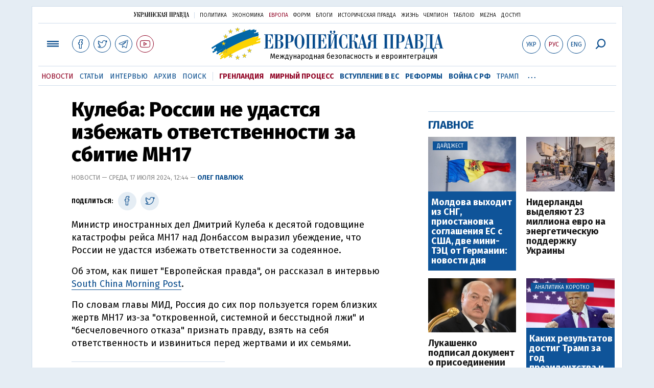

--- FILE ---
content_type: text/html; charset=utf-8
request_url: https://www.eurointegration.com.ua/rus/news/2024/07/17/7190384/
body_size: 8701
content:
<!doctype html><html lang="ru"><head><script async src="https://cdn.onthe.io/io.js/BatfCWqbjmxr"></script>
<script>window._io_config=window._io_config||{},window._io_config["0.2.0"]=window._io_config["0.2.0"]||[],window._io_config["0.2.0"].push({page_url:"https://www.eurointegration.com.ua/rus/news/2024/07/17/7190384/",page_url_canonical:"/news/2024/07/17/7190384/",page_title:"Кулеба: России не удастся избежать ответственности за сбитие МН17",page_type:"article",page_language:"ru",article_authors:["Олег Павлюк"],article_categories:["Кулеба","Суд по MH17"],article_subcategories:["Кулеба","Суд по MH17"],article_type:"news",article_word_count:"221",article_publication_date:"Wed, 17 Jul 2024 12:44:13 +0300"})</script><title>Кулеба: России не удастся избежать ответственности за сбитие МН17 | Европейская правда</title><meta name="viewport" content="width=device-width,initial-scale=1,maximum-scale=1,user-scalable=yes"><link href="https://fonts.googleapis.com/css?family=Fira+Sans:400,400i,700,700i,800,800i&amp;subset=cyrillic" rel="stylesheet"><link rel="stylesheet" href="/misc/v3/index.css?v=26"><link rel="stylesheet" href="/misc/v3/responsive.css?v=18"><script src="/misc/v3/jquery-1.9.1.min.js"></script>
<script src="/misc/v3/common.js?v=15"></script>
<script src="/misc/v3/matchMedia.js"></script>
<script src="/misc/v3/endless_rus.js?v=3"></script><meta name="google-site-verification" content="tWwp9J-eMNf-6HWgQzkKELIHtAw9jQO63DHPWqBo-rc"><meta name="robots" content="index,follow"><link rel="canonical" href="https://www.eurointegration.com.ua/rus/news/2024/07/17/7190384/"><link rel="amphtml" href="https://www.eurointegration.com.ua/rus/news/2024/07/17/7190384/index.amp"><link rel="alternate" href="https://www.eurointegration.com.ua/rus/news/2024/07/17/7190384/" hreflang="ru"><link rel="alternate" href="https://www.eurointegration.com.ua/news/2024/07/17/7190384/" hreflang="uk"><meta name="description" content="Министр иностранных дел Дмитрий Кулеба к десятой годовщине катастрофы рейса МН17 над Донбассом выразил убеждение, что России не удастся избежать ответственности за содеянное.

"><meta name="keywords" content="Кулеба,Суд по MH17"><meta property="og:title" content="Кулеба: России не удастся избежать ответственности за сбитие МН17"><meta property="og:type" content="article"><meta property="og:url" content="https://www.eurointegration.com.ua/rus/news/2024/07/17/7190384/"><meta property="og:image" content="https://img.eurointegration.com.ua/images/doc/9/a/9af0b46-9e6577dd-82f8-40a3-b9a8-2c165e0c31c1-595de0ff.webp"><meta property="og:site_name" content="Европейская правда"><meta property="fb:app_id" content="552500884859152"><meta property="og:description" content="Министр иностранных дел Дмитрий Кулеба к десятой годовщине катастрофы рейса МН17 над Донбассом выразил убеждение, что России не удастся избежать ответственности за содеянное."><meta name="twitter:card" content="summary_large_image"><meta name="twitter:site" content="@EuropeanPravda"><meta name="twitter:title" content="Кулеба: России не удастся избежать ответственности за сбитие МН17"><meta name="twitter:description" content="Министр иностранных дел Дмитрий Кулеба к десятой годовщине катастрофы рейса МН17 над Донбассом выразил убеждение, что России не удастся избежать ответственности за содеянное."><meta name="twitter:image:src" content="https://img.eurointegration.com.ua/images/doc/9/a/9af0b46-9e6577dd-82f8-40a3-b9a8-2c165e0c31c1-595de0ff.webp"><script type="application/ld+json">{"@context":"https://schema.org","@type":"NewsArticle","headline":"Кулеба: России не удастся избежать ответственности за сбитие МН17","name":"Кулеба: России не удастся избежать ответственности за сбитие МН17","datePublished":"2024-07-17T12:44:13+03:00","dateModified":"2024-07-17T12:44:13+03:00","description":"Министр иностранных дел Дмитрий Кулеба к десятой годовщине катастрофы рейса МН17 над Донбассом выразил убеждение, что России не удастся избежать ответственности за содеянное.","mainEntityOfPage":{"@type":"WebPage","@id":"https://www.eurointegration.com.ua/rus/news/2024/07/17/7190384/"},"author":{"@type":"Organization","name":"Европейская правда"},"image":{"@type":"ImageObject","url":"https://img.eurointegration.com.ua/images/doc/9/a/9af0b46-9e6577dd-82f8-40a3-b9a8-2c165e0c31c1-595de0ff.webp","width":"","height":""},"publisher":{"@type":"Organization","name":"Европейская правда","logo":{"@type":"ImageObject","url":"https://img.eurointegration.com.ua/images/publisher-euro-logo.png","width":445,"height":60}}}</script><link title type="application/rss+xml" rel="alternate" href="http://www.eurointegration.com.ua/rss/"><link rel="shortcut icon" href="/favicon.ico"><style>.thumb-wrap{position:relative;padding-bottom:56.25%;height:0;overflow:hidden}.thumb-wrap iframe{position:absolute;top:0;left:0;width:100%;height:100%;border-width:0;outline-width:0}.jc-right:before{content:"\e60e"}.jc-left:before{content:"\e60d"}</style><style type="text/css"><!--.zoomimg:after{background-image:url(https://www.eurointegration.com.ua/files/2/f/2f3dee0-zoom1.svg)!important}@media screen and (min-width:921px){.top_all_sections .top_menu__link:first-child{margin-left:12px;margin-right:12px}.top_options .top_options__item:last-child{margin-left:12px;margin-right:12px}}@media screen and (max-width:600px){.post__social__item{width:36px;min-width:36px}}@media screen and (min-width:780px) and (max-width:920px){.post__social__item{min-width:36px}}.layout_section_inner .content_column{width:95%}@media screen and (max-width:920px){.modal_local{top:98px!important}}.article_main .article__date{font:12px/1.3em fira sans,Arial,sans-serif}.article_img .article__media{margin-right:10px}@media screen and (max-width:920px){.layout_news_inner .right_column_content{display:none}}.article_story_grid .article__date{font:12px/1.3em fira sans,Arial,sans-serif}.article_main .article__subtitle{font:17px/1.1em fira sans,Arial,sans-serif}.article_story_grid .article__title a:after{margin:0 10px}.article_choice .article__title a:after{margin:0 10px}.label{font:22px/1em fira sans,Arial,sans-serif;font-weight:700}.common_content_articles .label{padding-bottom:14px}.news>div.article_img:first-child{margin-top:10px}.post__text ol{list-style:decimal;display:block;margin-block-start:0;margin-block-end:1em;margin-inline-start:0;margin-inline-end:0;padding-inline-start:20px;padding-left:32px}.post__text ol li{position:relative;padding:10px 0 10px 10px}.post__text ul{list-style:none;display:block;margin-block-start:0;margin-block-end:1em;margin-inline-start:0;margin-inline-end:0;padding-inline-start:20px}.post__text ul li{position:relative;padding:10px 0 10px 10px}.post__text ul li:before{content:'';width:9px;height:9px;border-radius:50%;background:#111;position:absolute;left:-18px;top:18px;z-index:2}.advtext_mob{display:block;font-family:proxima_nova_rgregular,Arial,sans-serif;font-size:9px;color:#bbb;text-transform:uppercase;text-align:left;margin-top:5px;margin-bottom:5px}@media screen and (min-width:500px){.advtext_mob{display:none}}.fb_iframe_widget_fluid_desktop,.fb_iframe_widget_fluid_desktop span,.fb_iframe_widget_fluid_desktop iframe{width:100%!important}@media screen and (max-width:920px){.article__topic{width:100%;padding:12px 0;float:none}}.modal-content{font-family:fira,Arial,sans-serif;font-weight:600}@media screen and (max-width:640px){.all-menu__additional{display:block;width:100%;margin-top:10px}.modal_local{overflow:auto;height:100vh}}@media screen and (min-width:1024px){.block_post_small{width:705px;margin:0 auto}}.post__photo img{width:100%;height:auto}.block_side_banner>*{display:none}.block_side_banner>*:not(script):not(style){display:block;margin:0 auto 15px}.post__text h3,.post__text h3 b,.post__text h3 strong,.header1,.header1 b,.header1 strong{font:25px/1.1em fira,Arial,sans-serif;font-weight:600;margin:15px 0 10px;text-align:left!important;background:0 0}.hl,.left_border{background:#e5edf4;padding:20px!important;margin:10px -15px;font-size:19px;line-height:1.3em}.hl_info{background:#fff;border:#cfddeb 1px solid;color:#444;padding:15px!important;margin:10px -15px 10px 15px;font-size:15px}.top_content_article .article_main{height:calc(100% – 15px)}.post__text h3,.post__text h3 b,.post__text h3 strong,.header1,.header1 b,.header1 strong{font:25px/1.1em fira sans,Arial,sans-serif}.post__service_bottom{margin-bottom:20px}.fh .layout_main{padding-top:25px}.header1,.header1 b,.header1 strong{font-weight:700}--></style><script>$(document).ready(function(){moveTopBanner()}),$(window).resize(function(){moveTopBanner()}).resize();function moveTopBanner(){var $div,mq=window.matchMedia("(min-width: 920px)");mq.matches?($div=$(".top_content > .unit_fpage-banner"),console.log("1"),$div.length&&($div.remove(),$div.eq(0).prependTo(".common_content_articles"))):($div=$(".common_content_articles > .unit_fpage-banner"),console.log("2"),$div.length&&($div.remove(),$div.eq(0).appendTo(".top_content")))}</script><style>.top_content .unit_fpage-banner{order:1;width:100%;padding-left:12px;padding-right:12px}</style><script>(function(i,s,o,g,r,a,m){i.GoogleAnalyticsObject=r,i[r]=i[r]||function(){(i[r].q=i[r].q||[]).push(arguments)},i[r].l=1*new Date,a=s.createElement(o),m=s.getElementsByTagName(o)[0],a.async=1,a.src=g,m.parentNode.insertBefore(a,m)})(window,document,"script","//www.google-analytics.com/analytics.js","ga"),ga("create","UA-554376-13","auto"),ga("send","pageview")</script><script async src="https://pagead2.googlesyndication.com/pagead/js/adsbygoogle.js?client=ca-pub-4177955927398446" crossorigin="anonymous"></script><style>.post__text h2{padding:18px 0 10px;font-size:30px;line-height:1.15em}@media screen and (max-width:480px){.post__text h2{font-size:24px}}</style></head><body><div class="unit_header-banner"></div><header class="header"><div class="layout"><nav class="block block_project_menu"><ul class="project_menu layout_width"><li class="project_menu__item"><a href="//www.pravda.com.ua/rus/" class="main_up_logo_rus">Украинская правда</a><li class="project_menu__item"><span class="project_menu__spacer"></span><li class="project_menu__item"><a href="//www.pravda.com.ua/rus/" class="project_menu__link">Политика</a><li class="project_menu__item"><a href="//www.epravda.com.ua/rus/" class="project_menu__link">Экономика</a><li class="project_menu__item"><a href="//www.eurointegration.com.ua/rus/" class="project_menu__link project_menu__link_active">Европа</a><li class="project_menu__item"><a href="//forum.pravda.com.ua" class="project_menu__link">Форум</a><li class="project_menu__item"><a href="//blogs.pravda.com.ua" class="project_menu__link">Блоги</a><li class="project_menu__item"><a href="//www.istpravda.com.ua" class="project_menu__link">Историческая правда</a><li class="project_menu__item"><a href="//life.pravda.com.ua" class="project_menu__link">Жизнь</a><li class="project_menu__item"><a href="//champion.com.ua" class="project_menu__link">Чемпион</a><li class="project_menu__item"><a href="//tabloid.pravda.com.ua" class="project_menu__link">ТаблоID</a><li class="project_menu__item"><a href="//mezha.media/" class="project_menu__link">Mezha</a><li class="project_menu__item"><a href="//dostup.pravda.com.ua" class="project_menu__link">Доступ</a></ul></nav><div class="header__content"><div class="layout__inner_head"><div class="top_all_sections"><a class="top_menu__link modal_menu_open menu-link" onclick=return!1><span class="icon-menu"></span></a>
<a href="https://www.facebook.com/eupravda" target="_blank" class="top__social__item"><span class="icon-facebook"></span></a>
<a href="https://twitter.com/EuropeanPravda" target="_blank" class="top__social__item"><span class="icon-twitter"></span></a>
<a href="https://t.me/EurointegrationComUA" target="_blank" class="top__social__item"><span class="icon-telegram"></span></a>
<a href="https://www.youtube.com/@EuroPravda" target="_blank" class="top__social__item top__social__item_red"><span class="icon-youtube"></span></a></div><div class="top_options"><a href="/news/2024/07/17/7190384/" class="top_options__item top_options__item_lang"><span class="options_text">Укр</span></a>
<a href="/rus/news/2024/07/17/7190384/" class="top_options__item top_options__item_active top_options__item_lang"><span class="options_text">Рус</span></a>
<a href="/eng/" class="top_options__item top_options__item_lang"><span class="options_text">Eng</span></a>
<a href="https://www.eurointegration.com.ua/rus/search/" onclick=return!1 class="top_options__item top_options__item_search modal_search_open search-link"><span class="icon-search"></span></a></div><div class="main_logo"><div><a class="main_logo__link" href="/rus/"><span class="main_logo__symbol"></span><span class="main_logo__image_rus">Европейская правда</span></a></div><div class="main_logo__description">Международная безопасность и евроинтеграция</div></div></div><div data-vr-zone="Mobile main menu" class="modal_menu modal_local"><div class="close-link-menu"><div><a onclick=return!1 href><span class="icon-close"></span></a></div></div><div class="layout"><div class="layout__inner"><div class="wide-nav"><ul class="all-menu__main"><li data-vr-contentbox="Новости" data-vr-contentbox-url="/rus/news/" class="all-menu__main__item"><a data-vr-headline href="/rus/news/" class="all-menu__main__link">Новости</a><li data-vr-contentbox="Темы" data-vr-contentbox-url="/rus/tags/" class="all-menu__main__item"><a data-vr-headline href="/rus/tags/" class="all-menu__main__link">Темы</a><li data-vr-contentbox="Статьи" data-vr-contentbox-url="/rus/articles/" class="all-menu__main__item"><a data-vr-headline href="/rus/articles/" class="all-menu__main__link">Статьи</a><li data-vr-contentbox="Интервью" data-vr-contentbox-url="/rus/interview/" class="all-menu__main__item"><a data-vr-headline href="/rus/interview/" class="all-menu__main__link">Интервью</a><li data-vr-contentbox="Колонки" data-vr-contentbox-url="/rus/experts/" class="all-menu__main__item"><a data-vr-headline href="/rus/experts/" class="all-menu__main__link">Колонки</a><li data-vr-contentbox="Архив" data-vr-contentbox-url="/rus/archives/" class="all-menu__main__item"><a data-vr-headline href="/rus/archives/" class="all-menu__main__link">Архив</a><li data-vr-contentbox="Поиск" data-vr-contentbox-url="/rus/search/" class="all-menu__main__item"><a data-vr-headline href="/rus/search/" class="all-menu__main__link">Поиск</a><li data-vr-contentbox="Навигатор" data-vr-contentbox-url="http://navigator.eurointegration.com.ua" target="_blank" class="all-menu__main__item"><a data-vr-headline href="http://navigator.eurointegration.com.ua" target="_blank" class="all-menu__main__link">Навигатор</a></ul><ul class="all-menu__sections"><li class="all-menu__sections__item"><a href="/rus/tags/5f117c6c1f271/" class="all-menu__sections__link top_menu__link_selected_red">Гренландия</a><li class="all-menu__sections__item"><a href="/rus/tags/peace-talks/" class="all-menu__sections__link top_menu__link_selected_red">Мирный процесс</a><li class="all-menu__sections__item"><a href="/rus/tags/eu-ukraine/" class="all-menu__sections__link">Вступление в ЕС</a><li class="all-menu__sections__item"><a href="/rus/tags/reforms/" class="all-menu__sections__link">Реформы</a><li class="all-menu__sections__item"><a href="/rus/tags/russian-crisis/" class="all-menu__sections__link">Война с РФ</a><li class="all-menu__sections__item"><a href="/rus/tags/trump/" class="all-menu__sections__link">Трамп</a><li class="all-menu__sections__item"><a href="/rus/tags/venezuela/" class="all-menu__sections__link">Венесуэла</a></ul><ul class="all-menu__additional"><li class="all-menu__additional__item"><a href="//www.pravda.com.ua/rus/" class="all-menu__additional__link">Украинская правда</a><li class="all-menu__additional__item"><a href="//www.epravda.com.ua/rus/" class="all-menu__additional__link">Экономика</a><li class="all-menu__additional__item"><a href="//www.eurointegration.com.ua/rus/" class="all-menu__additional__link all-menu__additional__link_active">Европа</a><li class="all-menu__additional__item"><a href="//forum.pravda.com.ua" class="all-menu__additional__link">Форум</a><li class="all-menu__additional__item"><a href="//blogs.pravda.com.ua" class="all-menu__additional__link">Блоги</a><li class="all-menu__additional__item"><a href="//www.istpravda.com.ua" class="all-menu__additional__link">Историческая правда</a><li class="all-menu__additional__item"><a href="//life.pravda.com.ua" class="all-menu__additional__link">Жизнь</a><li class="all-menu__additional__item"><a href="//tabloid.pravda.com.ua" class="all-menu__additional__link">ТаблоID</a><li class="all-menu__additional__item"><a href="//mezha.media/" class="all-menu__additional__link">Mezha</a><li class="all-menu__additional__item"><a href="//dostup.pravda.com.ua" class="all-menu__additional__link">Доступ</a></ul><div class="menu-social"><a class="menu-social__item" href="https://www.facebook.com/eupravda" target="_blank"><span class="icon-facebook"></span></a>
<a class="menu-social__item" href="https://twitter.com/EuropeanPravda" target="_blank"><span class="icon-twitter"></span></a>
<a class="menu-social__item" href="https://t.me/EurointegrationComUA" target="_blank"><span class="icon-telegram"></span></a>
<a class="menu-social__item menu-social__item_red" href="https://www.youtube.com/@EuroPravda" target="_blank"><span class="icon-youtube"></span></a></div></div></div></div></div><div class="modal modal_search modal_local"><div class="close-link close-link-search"><div><a onclick=return!1 href><span class="icon-close"></span></a></div></div><div class="layout"><div class="dialog dialog_search"><div class="search-container"><form action="https://www.eurointegration.com.ua/rus/search/" method="get"><div class="search-form"><div><input name="search" class="search-field" type="text" placeholder="Что вы ищете?"></div><div><input class="search-button" type="submit" value="Найти"></div></div></form></div></div></div></div></div><div id="current_id" style="display:none">7190384</div><nav data-vr-zone="Main menu" class="block block_menu"><div class="layout__width"><div class="nav-wrapper priority-nav"><ul class="top_menu"><li data-vr-contentbox="Новости" data-vr-contentbox-url="/rus/news/" class="top_menu__item"><a data-vr-headline href="/rus/news/" class="top_menu__link top_menu__link_active">Новости</a><li data-vr-contentbox="Статьи" data-vr-contentbox-url="/rus/articles/" class="top_menu__item"><a data-vr-headline href="/rus/articles/" class="top_menu__link">Статьи</a><li data-vr-contentbox="Интервью" data-vr-contentbox-url="/rus/interview/" class="top_menu__item"><a data-vr-headline href="/rus/interview/" class="top_menu__link">Интервью</a><li data-vr-contentbox="Архив" data-vr-contentbox-url="/rus/archives/" class="top_menu__item"><a data-vr-headline href="/rus/archives/" class="top_menu__link">Архив</a><li data-vr-contentbox="Поиск" data-vr-contentbox-url="/rus/search/" class="top_menu__item"><a data-vr-headline href="/rus/search/" class="top_menu__link">Поиск</a><li class="top_menu__item"><span class="top_menu__spacer"></span><li class="top_menu__item"><a href="/rus/tags/5f117c6c1f271/" id="7112246" class="top_menu__link top_menu__link_selected_red">Гренландия</a><li class="top_menu__item"><a href="/rus/tags/peace-talks/" id="7205977" class="top_menu__link top_menu__link_selected_red">Мирный процесс</a><li class="top_menu__item"><a href="/rus/tags/eu-ukraine/" id="7134960" class="top_menu__link top_menu__link_selected">Вступление в ЕС</a><li class="top_menu__item"><a href="/rus/tags/reforms/" id="7212963" class="top_menu__link top_menu__link_selected">Реформы</a><li class="top_menu__item"><a href="/rus/tags/russian-crisis/" id="7133593" class="top_menu__link top_menu__link_selected">Война с РФ</a><li class="top_menu__item"><a href="/rus/tags/trump/" id="7079497" class="top_menu__link">Трамп</a><li class="top_menu__item"><a href="/rus/tags/venezuela/" id="7092440" class="top_menu__link">Венесуэла</a></ul></div></div></nav></div></div></header><div class="layout layout_main layout_news" id="endless7190384"><div class="layout_news_inner"><div class="article_content"><div class="content_news_column"><article class="post"><header class="post__header"><h1 class="post__title">Кулеба: России не удастся избежать ответственности за сбитие МН17</h1><div class="post__time">Новости — Среда, 17 июля 2024, 12:44 — <span class="post__author"><a href="/rus/authors/pavlyuk/">Олег Павлюк</a></span></div></header><div class="block_post"><aside class="post__service"><div class="post__statistic"></div><script type="text/javascript">function fb_share(share_url){FB.ui({method:"share",href:share_url},function(){})}function tw_share(share_url,share_title){var loc=share_url,title=encodeURIComponent(share_title);window.open("https://twitter.com/share?url="+loc+"&text="+encodeURIComponent(share_title)+"&via=EuropeanPravda&","twitterwindow","height=450, width=550, top="+($(window).height()/2-225)+", left="+$(window).width()/2+", toolbar=0, location=0, menubar=0, directories=0, scrollbars=0")}</script><div class="post__social post__social_top"><span class="post__social_text">Поделиться:</span>
<a href="https://www.facebook.com/sharer/sharer.php?u=https://www.eurointegration.com.ua/rus/news/2024/07/17/7190384/" class="post__social__item post__social__item_facebook" target="_blank"><span class="icon icon-facebook"></span></a>
<a href onclick='return tw_share("https://www.eurointegration.com.ua/rus/news/2024/07/17/7190384/","Кулеба: России не удастся избежать ответственности за сбитие МН17"),!1' class="post__social__item post__social__item_twitter"><span class="icon icon-twitter"></span></a></div></aside><div class="post__text" data-io-article-url="https://www.eurointegration.com.ua/rus/news/2024/07/17/7190384/"><p>Министр иностранных дел Дмитрий Кулеба к десятой годовщине катастрофы рейса МН17 над Донбассом выразил убеждение, что России не удастся избежать ответственности за содеянное.<p>Об этом, как пишет "Европейская правда", он рассказал в интервью <a href="https://www.scmp.com/week-asia/politics/article/3270807/mh17-10-years-russias-lies-murdered-victims-twice-ukraine-foreign-minister-says" target="_blank">South China Morning Post</a>.<p>По словам главы МИД, Россия до сих пор пользуется горем близких жертв МН17 из-за "откровенной, системной и бесстыдной лжи" и "бесчеловечного отказа" признать правду, взять на себя ответственность и извиниться перед жертвами и их семьями.<div class="article__topic"><div class="article__topic__title"></div><div class="article article_topic"><div class="article__title"><a href="/rus/news/2024/07/16/7190315/">ЕС в десятую годовщину сбития MH17: Россия должна признать ответственность за трагедию</a></div></div></div><p></p><style>.mobile-only-ads{display:none}@media only screen and (max-width:767px){.mobile-only-ads{display:flex;justify-content:center;align-items:center;width:100%}}</style><div class="mobile-only-ads"><ins class="adsbygoogle" style="display:inline-block;width:300px;height:250px" data-ad-client="ca-pub-4177955927398446" data-ad-slot="9881430300"></ins>
<script>(adsbygoogle=window.adsbygoogle||[]).push({})</script></div><p>"Мне жаль это говорить, но Россия убила невинных жертв MH17 дважды. Во-первых, своей ракетой. Во-вторых, своей ложью",&nbsp;&ndash; сказал он.<p>Кулеба подчеркнул, что Украина приложила значительные усилия для расследования аварии, тогда как Россия годами врала и манипулировала общественным мнением, пытаясь избежать ответственности.<p>"Пожизненные сроки заключения для исполнителей этого преступления являются доказательством того, что России не удастся избежать ответственности. Рано или поздно те, кто принимал первоначальные решения в этой трагедии, также должны быть привлечены к ответственности",&nbsp;&ndash; выразил уверенность он.<div class="article__topic"><div class="article__topic__title"></div><div class="article article_topic"><div class="article__title"><a href="/rus/news/2024/07/12/7190118/">В Нидерландах заявили, что рассматривали вариант военного вмешательства в зону сбития MH17</a></div></div></div><p><p>Министр призвал также привлечь к ответственности тех, кто отдал приказы о сбитии МН17, а не только исполнителей.<p>Как известно, Окружной суд Гааги 17 ноября 2022 года заочно <strong><a href="/news/2022/11/17/7150857/">приговорил</a></strong> к пожизненному заключению Игоря Гиркина, Сергея Дубинского и Леонида Харченко за их роль в сбивании малайзийского лайнера MH17 над Донбассом и поручил обеспечить их арест. Суд постановил, что они должны выплатить родственникам погибших <a href="/news/2022/11/17/7150859/" rel="noopener noreferrer" target="_blank"><strong>более 16 млн евро компенсаций</strong></a>.<p>Гаагский суд также признал, что Россия <a href="/news/2022/11/17/7150848/" rel="noopener noreferrer" target="_blank"><strong>контролировала "ДНР"</strong></a> во время сбивания лайнера MH17.</div><div class="post__subscribe_bottom"><div class="post__subscribe_text">Подписывайся на "Европейскую правду"!</div><div class="post__subscribe_wrapper"><a class="post__subscribe__item" href="https://www.facebook.com/eupravda" target="_blank"><span class="icon-facebook"></span></a>
<a class="post__subscribe__item" href="https://twitter.com/EuropeanPravda" target="_blank"><span class="icon-twitter"></span></a>
<a class="post__subscribe__item" href="https://t.me/EurointegrationComUA" target="_blank"><span class="icon-telegram"></span></a>
<a class="post__subscribe__item post__subscribe__item_red" href="https://www.youtube.com/@EuroPravda" target="_blank"><span class="icon-youtube"></span></a></div></div><div class="post__report">Если вы заметили ошибку, выделите необходимый текст и нажмите Ctrl+Enter, чтобы сообщить об этом редакции.</div><div class="post__tags"><span class="post__tags__item"><a href="/rus/tags/kuleba/">Кулеба</a></span>
<span class="post__tags__item"><a href="/rus/tags/mh17/">Суд по MH17</a></span></div><div class="advtext">Реклама:</div><ins class="adsbygoogle" style="display:block" data-ad-client="ca-pub-4177955927398446" data-ad-slot="7086911854" data-ad-format="auto" data-full-width-responsive="true"></ins>
<script>(adsbygoogle=window.adsbygoogle||[]).push({})</script><aside class="block_choice_mobile"></aside><div class="article_300_banner_mobile"></div><a name="comments"></a><div class="fb-comments" data-href="https://www.eurointegration.com.ua/news/2024/07/17/7190384/" data-width="100%" data-numposts="2" data-colorscheme="light"></div></div></article></div></div><aside class="right_article_column"><div class="right_column_content"><div class="main_300_banner"><div class="block_side_banner"></div></div><div class="block_news block_news_side_top"><h2 class="label"><span>Главное</span></h2><div class="block_news_side_top__inner"><div class="article article_choice article_choice_bg"><div class="article__body"><div class="article__media"><img src="https://img.eurointegration.com.ua/images/doc/7/a/7a98fda---------2.jpeg" alt class="article__img" width="220" height="136"><div class="article__label"><span>Дайджест</span></div></div><h3 class="article__title"><a href="/rus/news/2026/01/20/7229478/">Молдова выходит из СНГ, приостановка соглашения ЕС с США, две мини-ТЭЦ от Германии: новости дня</a></h3></div></div><div class="article article_choice"><div class="article__body"><div class="article__media"><img src="https://img.eurointegration.com.ua/images/doc/d/b/dbb7c33-g-h4-ffxkaa2pal.jpeg" alt class="article__img" width="220" height="136"></div><h3 class="article__title"><a href="/rus/news/2026/01/20/7229473/">Нидерланды выделяют 23 миллиона евро на энергетическую поддержку Украины</a></h3></div></div><div class="article article_choice"><div class="article__body"><div class="article__media"><img src="https://img.eurointegration.com.ua/images/doc/8/a/8aa7160---.jpg" alt class="article__img" width="220" height="136"></div><h3 class="article__title"><a href="/rus/news/2026/01/20/7229460/">Лукашенко подписал документ о присоединении Беларуси к Совету мира Трампа</a></h3></div></div><div class="article article_choice article_choice_bg"><div class="article__body"><div class="article__media"><img src="https://img.eurointegration.com.ua/images/doc/1/f/1fadf9f---------2.jpg" alt class="article__img" width="220" height="124"><div class="article__label"><span>Аналитика коротко</span></div></div><h3 class="article__title"><a href="/rus/news/2026/01/20/7229454/">Каких результатов достиг Трамп за год президентства и чего ожидать Украине</a></h3></div></div></div></div><div class="block_news block_news_side"><div class="block__head"><h2 class="label"><a href="/rus/news/">Последние новости</a></h2></div><div class="news"><div class="article article_news article_bold"><div class="article__time">22:04</div><div class="article__title"><a href="/rus/news/2026/01/20/7229481/">Трамп заявил, что сделал для НАТО больше, "чем кто-либо"</a></div></div><div class="article article_news"><div class="article__time">21:51</div><div class="article__title"><a href="/rus/news/2026/01/20/7229480/">Качка: США и Украина согласовали на рабочем уровне соглашение на $800 млрд, но есть вызов</a></div></div><div class="article article_news"><div class="article__time">21:43</div><div class="article__title"><a href="/rus/news/2026/01/20/7229479/">Бабиш: дискуссия о поставках самолетов Украине излишняя, они нужны нам</a></div></div><div class="article article_news article_img"><div class="article__media"><img src="https://img.eurointegration.com.ua/images/doc/7/a/7a98fda---------2.jpeg" alt class="article__img" width="220" height="136"></div><div class="article__title"><a href="/rus/news/2026/01/20/7229478/"><em>Дайджест</em>Молдова выходит из СНГ, приостановка соглашения ЕС с США, две мини-ТЭЦ от Германии: новости дня</a></div></div><div class="article article_news"><div class="article__time">21:14</div><div class="article__title"><a href="/rus/news/2026/01/20/7229477/">Виткофф в Давосе встретился с посланцем Путина</a></div></div><div class="article article_news"><div class="article__time">21:12</div><div class="article__title"><a href="/rus/news/2026/01/20/7229476/"><em>дополнено</em>Федоров поговорил с Писториусом об усилении украинской ПВО</a></div></div><div class="article article_news"><div class="article__time">20:45</div><div class="article__title"><a href="/rus/news/2026/01/20/7229475/">Польский сбор "на тепло для Киева" на пятый день приближается к 5 млн злотых</a></div></div></div><div class="link_more"><a href="/rus/news/">Все новости</a></div></div><div data-vr-zone="Choice" class="block_news block_choice_side"><h2 class="label"><span>Выбор редактора</span></h2><div class="block_choice_side__inner"><div data-vr-contentbox='"Ликвидация Молдовы" или план вступления в ЕС? Зачем Санду заговорила о присоединении к Румынии' data-vr-contentbox-url="/rus/articles/2026/01/14/7229005/" class="article article_story_grid"><div class="article__body"><div class="article__media"><img src="https://img.eurointegration.com.ua/images/doc/a/9/a95c5ef-sandu-dan-unirea-705_400x224.jpg" width="400" height="224" alt class="article__img"></div><div class="article__content"><h3 class="article__title"><a data-vr-headline href="/rus/articles/2026/01/14/7229005/">"Ликвидация Молдовы" или план вступления в ЕС? Зачем Санду заговорила о присоединении к Румынии</a></h3><div class="article__date">14 января 2026 — <a href="/rus/authors/sydorenko/">Сергей Сидоренко</a>, Европейская правда</div></div></div></div></div></div></div></aside></div><div class="news_divide-banner"></div></div><div id="this_page" style="display:none">7190384</div><div id="ids" style="display:none"></div><div id="endless"></div><script type="text/javascript" src="https://platform.twitter.com/widgets.js"></script>
<script>var url_title_arr=[];url_title_arr[7190384]=[],url_title_arr[7190384].url="https://www.eurointegration.com.ua/rus/news/2024/07/17/7190384/",url_title_arr[7190384].title="Кулеба: России не удастся избежать ответственности за сбитие МН17"</script><footer class="footer" id="footer"><div class="layout layout__inner_footer"><div class="footer__content"><div class="bottom_logo"><span class="bottom_logo__image_rus">Европейская правда</span></div><div class="footer__text"><p>© 2014-2024, Европейская правда, eurointegration.com.ua <b>(<a href="https://www.eurointegration.com.ua/rus/about/"><u>подробнее про нас</u></a>)</b>.<br>E-mail редакции: <a href="mailto:editors@eurointegration.com.ua">editors@eurointegration.com.ua</a><p>Использование новостей с сайта возможно только со ссылкой (гиперссылкой) на "Европейскую правду", www.eurointegration.com.ua. Републикация полного текста статей, интервью и колонок - <b>запрещена</b>.<p>Материалы с плашкой <b>PROMOTED</b> являются рекламными и публикуются на правах рекламы. Редакция может не разделять взгляды, которые в них промотируются.<p>Материалы с плашкой <b>СПЕЦПРОЕКТ</b> и <b>ПРИ ПОДДЕРЖКЕ</b> также рекламные, однако редакция участвует в подготовке этого контента и разделяет мнения, высказанные в этих материалах.<p>Редакция не несет ответственности за факты и оценочные суждения, изложенные в рекламных материалах. Согласно украинскому законодательству ответственность за содержание рекламы несет рекламодатель.<p>Субъект в сфере онлайн-медиа; идентификатор медиа - R40-02162.<p>Все материалы, размещенные на этом сайте со ссылкой на агентство <span style="text-decoration:underline"><a href="https://interfax.com.ua/" rel="nofollow noopener noreferrer" target="_blank">"Интерфакс-Украина"</a></span>, не подлежат дальнейшему воспроизведению и/или распространению в любой форме, иначе как с письменного разрешения агентства "Интерфакс-Украина".<p>Проект реализуется при поддержке международных доноров: <b>National Endowment for Democracy</b> и <b>МИД Чешской республики</b>. Доноры не имеют влияния на содержание публикаций и могут с ними не соглашаться, ответственность за оценки несет исключительно редакция.</div><div class="footer_partners"><div class="footer_partners_item"><img alt src="https://img.eurointegration.com.ua/images/doc/3/f/3fcf45e-ned.gif" title></div><div class="footer_partners_item"><a href="https://euaci.eu/en/"><img alt src="https://img.eurointegration.com.ua/images/doc/5/4/54a088b-euaci-logo-rgb-2-5.png" title></a></div><div class="footer_partners_item"><img alt src="https://img.eurointegration.com.ua/images/doc/5/b/5bb5a2e-en-fundedbyeu.png" title></div></div><div></div></div></div></footer><script src="/misc/v3/priority-nav.js"></script>
<script>$(document).ready(function(){var wrapper=document.querySelector(".nav-wrapper"),nav=priorityNav.init({mainNavWrapper:".nav-wrapper",mainNav:".top_menu",navDropdownLabel:"...",navDropdownClassName:"nav__dropdown",navDropdownToggleClassName:"nav__dropdown-toggle"})})</script><div id="fb-root"></div><script>window.fbAsyncInit=function(){FB.init({appId:"552500884859152",autoLogAppEvents:!0,xfbml:!0,version:"v2.12"})},function(d,s,id){var js,fjs=d.getElementsByTagName(s)[0];if(d.getElementById(id))return;js=d.createElement(s),js.id=id,js.src="https://connect.facebook.net/uk_UA/sdk.js#xfbml=1&version=v2.12&appId=552500884859152&autoLogAppEvents=1",fjs.parentNode.insertBefore(js,fjs)}(document,"script","facebook-jssdk")</script><script async src='https://cdn.onthe.io/io.js/BatfCWqbjmxr'></script>
<script type="text/javascript" src="/misc/v2/errus.js"></script>
<script type="text/javascript">var pp_gemius_identifier="zCgwPbB4p7cScqACXT63n.Vn7MPF0kPxXdwVvDIYF3..K7";function gemius_pending(i){window[i]=window[i]||function(){var x=window[i+"_pdata"]=window[i+"_pdata"]||[];x[x.length]=Array.prototype.slice.call(arguments,0)}}(function(cmds){for(var c;c=cmds.pop();)gemius_pending(c)})(["gemius_cmd","gemius_hit","gemius_event","gemius_init","pp_gemius_hit","pp_gemius_event","pp_gemius_init"]),window.pp_gemius_cmd=window.pp_gemius_cmd||window.gemius_cmd,function(d,t){try{var gt=d.createElement(t),s=d.getElementsByTagName(t)[0],l="http"+(location.protocol=="https:"?"s":"");gt.setAttribute("async","async"),gt.setAttribute("defer","defer"),gt.src=l+"://gaua.hit.gemius.pl/xgemius.min.js",s.parentNode.insertBefore(gt,s)}catch{}}(document,"script")</script></body></html>

--- FILE ---
content_type: text/html; charset=utf-8
request_url: https://www.google.com/recaptcha/api2/aframe
body_size: 264
content:
<!DOCTYPE HTML><html><head><meta http-equiv="content-type" content="text/html; charset=UTF-8"></head><body><script nonce="LiarL_sG__Dmwda9F1VPeg">/** Anti-fraud and anti-abuse applications only. See google.com/recaptcha */ try{var clients={'sodar':'https://pagead2.googlesyndication.com/pagead/sodar?'};window.addEventListener("message",function(a){try{if(a.source===window.parent){var b=JSON.parse(a.data);var c=clients[b['id']];if(c){var d=document.createElement('img');d.src=c+b['params']+'&rc='+(localStorage.getItem("rc::a")?sessionStorage.getItem("rc::b"):"");window.document.body.appendChild(d);sessionStorage.setItem("rc::e",parseInt(sessionStorage.getItem("rc::e")||0)+1);localStorage.setItem("rc::h",'1768970311464');}}}catch(b){}});window.parent.postMessage("_grecaptcha_ready", "*");}catch(b){}</script></body></html>